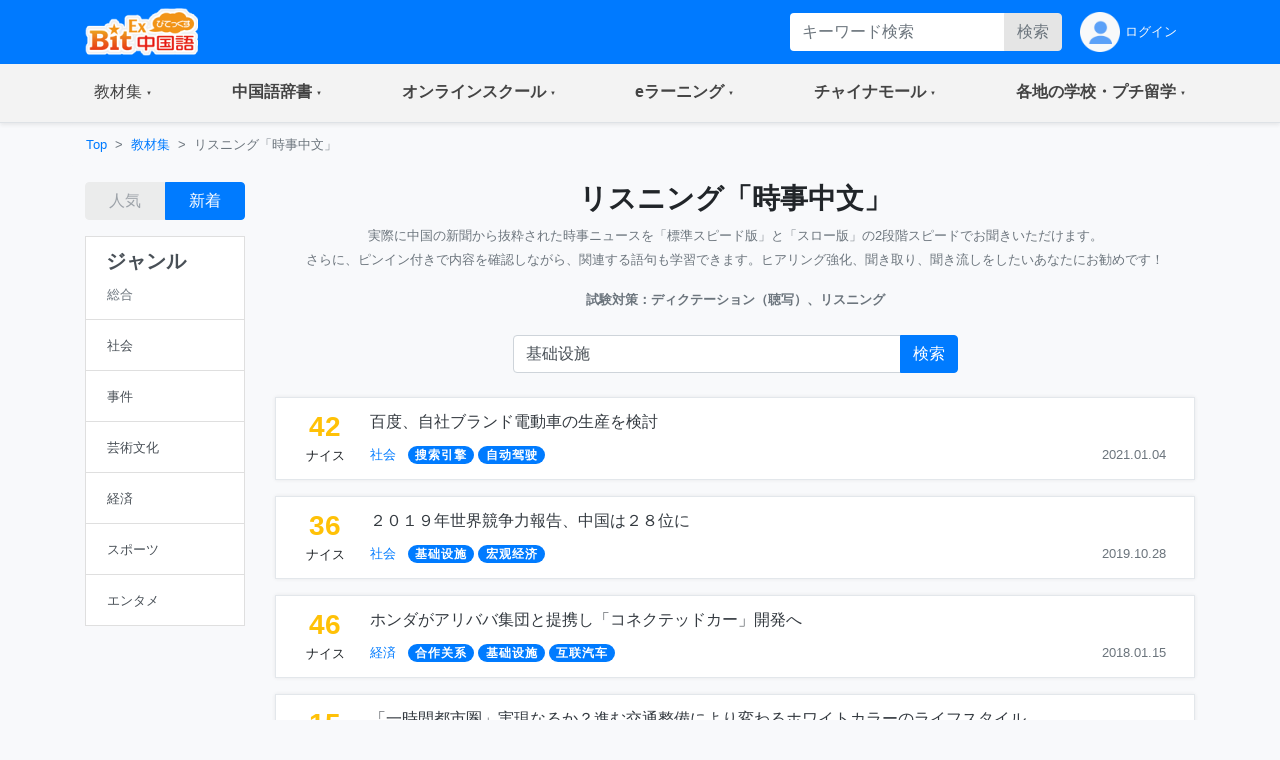

--- FILE ---
content_type: text/html;charset=utf-8
request_url: https://bitex-cn.com/?m=material&a=newshearingindex&search=Y&searchkeyword=%E5%9F%BA%E7%A1%80%E8%AE%BE%E6%96%BD
body_size: 56379
content:
<!doctype html>
<html lang="ja">
<head>
  <meta charset="utf-8">
  <meta name="viewport" content="width=device-width, initial-scale=1, shrink-to-fit=no">
  <meta name="keywords" content="中国語,ディクテーション,リスニング,ヒアリング,聞き流し,時事中文">
  <meta name="Description" content="実際に中国の新聞から抜粋されたホットニュースを「標準スピード版」と「スロー版」の2段階スピードでお聞きいただけます。さらに、ピンイン付きのテキストで内容を確認しながら、関連する語句を学習できます。ヒアリング強化や朗読練習をしたいあなたにお勧めです！">
  <link rel="stylesheet" href="/Public/bootstrap-4.6.0/css/bootstrap.min.css">
  <link rel="stylesheet" href="/Public/css/bitex2022.css?v=20250819">
  <link rel="stylesheet" href="/Public/bootstrap-icons/bootstrap-icons.css">
  <script src="/Public/js/jquery/jquery-3.7.1.min.js"></script>
  <script src="/Public/bootstrap-4.6.0/js/bootstrap.bundle.min.js"></script>
  <script src="/Public/js/functions.js?v=20251015"></script>
  <title>リスニング「時事中文」 | 教材・文法集 - BitEx中国語</title>
<!-- Google tag (gtag.js) -->
<script async src="https://www.googletagmanager.com/gtag/js?id=G-6NFH8ZC44C"></script>
<script>
  window.dataLayer = window.dataLayer || [];
  function gtag(){dataLayer.push(arguments);}
  gtag('js', new Date());

  gtag('config', 'G-6NFH8ZC44C');
</script>
</head>
<body class="bg-light bg-content">
<!-- ヘッダー部 -->
<header>
  <!-- 最上部メニュー -->
  <nav class="nav navbar-dark bg-primary small">
    <div class="container-md d-flex justify-content-between">
    <!-- ロゴ -->
    <div class="">
      <a class="" href="./"><img class="img-fluid h-auto py-2" src="/Public/img2022/bitex-logo-h48.png" alt="びてっくす中国語"></a>
    </div>
    <div class="d-md-none text-center">
      <div class="float-right h-100">
        <table class="h-100">
          <tr>
            <td>
              <button class="navbar-toggler w-100 px-1" type="button" data-toggle="modal" data-target="#modal_topmenu" aria-controls="modal_topmenu" aria-expanded="false" aria-label="Modal navigation">
                <span class="navbar-toggler-icon"></span>
              </button>
              </td>
          </tr>
        </table>
      </div>
      <div class="float-right h-100">
        <table class="h-100">
          <tr>
            <td>
              <a href="" class="nav-link text-light" id="accountbtn_m" data-toggle="dropdown" aria-haspopup="true" aria-expanded="false">
                <table class="h-100">
                  <tr>
                    <td class="myicon"><img class="img-fluid" src="/Public/img2022/mypage_icon.png" alt="icon"/></td>
                  </tr>
                </table>
              </a>
              <!-- モバイル用　ドロップダウン -->
              <div class="dropdown-menu rounded-0 p-0 m-0 w-75" aria-labelledby="accountbtn_m">
<div class="p-1">
  <div class="px-1 py-2">
    <a href="./?m=index&a=login" class="px-1 text-dark">ログイン</a>
  </div>
</div>
              </div>
            <!-- end:モバイル用ドロップダウン -->

            </td>
          </tr>
        </table>
      </div>
    </div>
    <div class="d-none d-md-flex justify-content-right">
      <div class="">
<form method="get" class="form-inline h-100 py-1 float-right">
<input type="hidden" name="m" value="dic" />
<input type="hidden" name="a" value="search" />
          <div class="input-group w-100">
              <input name="dickeyword" class="form-control py-0 border-0" type="text" placeholder="キーワード検索">
            <div class="input-group-append">
              <button class="btn btn-secondary text-secondary py-0" type="submit">検索</button>
            </div>
          </div>
<input type="hidden" name="search" value="Y" />
<input type="hidden" name="showorder" value="" />
</form>
      </div>
      <div class="">
        <table class="h-100">
          <tr>
            <td>
              <a href="./?m=index&a=login" class="nav-link text-light h-100 py-0">
                <table class="h-100">
                  <tr>
                    <td class="myicon"><img class="img-fluid" src="/Public/img2022/mypage_icon.png" alt="icon"/></td>
                    <td class="pl-1">
ログイン
                    
                    </td>
                  </tr>
                </table>
              </a>
            </td>
          </tr>
        </table>
        
      </div>
    </div>
  </div>
  </nav>

  <!-- 右からのモーダル -->
  <div class="modal fade modal-right" id="modal_topmenu" tabindex="-1" role="dialog" aria-labelledby="modal_topmenu" aria-hidden="true">
    <div class="modal-dialog dialog-height-right" role="document">
      <div class="modal-content">
        <div class="modal-body p-0">

          <ul class="list-group list-group-flush">
            <li class="list-group-item p-0">
              <a class="nav-link px-3 py-3 text-dark" href="./"><span>トップページ</span></a>
            </li>
            <li class="list-group-item dropdown p-0">
              <a class="nav-link px-3 py-3 text-dark d-flex justify-content-between mytoggle" data-toggle="collapse" href="#collap_material" role="button" aria-expanded="false" aria-controls="collap_material">
                  <span>
                    教材・文法集
                  </span>
                <span class="sr-only">(current)</span>
              </a>
              <div class="collapse" id="collap_material">
                <div class="list-group list-group-flush">
                  <a class="list-group-item text-dark px-4 border-top" href="./?m=material&a=dailyindex">中国語会話</a>
                  <a class="list-group-item text-dark px-4" href="./?m=material&a=newshearingindex">リスニング「時事中文」</a>
                  <a class="list-group-item text-dark px-4" href="./?m=material&a=lowerhearingindex">ひよこ中文リスニング</a>
                  <a class="list-group-item text-dark px-4" href="./?m=material&a=songindex">中国語歌詞</a>
                  <a class="list-group-item text-dark px-4" href="./?m=material&a=grammarindex">中国語文法大全</a>
                  <a class="list-group-item text-dark px-4" href="./?m=essay">初めての超短文</a>
                  <a class="list-group-item text-dark px-4" href="./?m=material&a=specialindex">特集</a>
                </div>
              </div>
            </li>
            <li class="list-group-item p-0">
              <a class="nav-link px-3 py-3 text-dark d-flex justify-content-between mytoggle" data-toggle="collapse" href="#collap_dic" role="button" aria-expanded="false" aria-controls="collap_dic">
                <span>中国語辞書</span>
              </a>
              <div class="collapse" id="collap_dic">
                <div class="list-group list-group-flush">
                  <a class="list-group-item text-dark"href="./?m=dic">中国語辞書</a>
                  <a class="list-group-item text-dark"href="./?m=dic&a=duoyin">多音字学習辞書</a>
                  <a class="list-group-item text-dark"href="./?m=dic&a=simword">簡体字·繁体字対照表</a>
                  <a class="list-group-item text-dark"href="./?m=dic&a=cncalendar">中国の祝日・連休</a>
                  <a class="list-group-item text-dark"href="./?m=dic&a=fangyi&typeid=1">医療用語（常用編）</a>
                  <a class="list-group-item text-dark"href="./?m=dic&a=fangyi&typeid=2">新型コロナウイルス関連用語</a>
                </div>
              </div>
            </li>
            <li class="list-group-item p-0">
              <a class="nav-link px-3 py-3 text-dark d-flex justify-content-between mytoggle" data-toggle="collapse" href="#collapse_studyonline" role="button" aria-expanded="false" aria-controls="collapse_studyonline">
                <span>オンラインスクール</span>
              </a>
              <div class="collapse" id="collapse_studyonline">
                <div class="list-group list-group-flush">
                  <a class="list-group-item text-dark" href="./?m=studyonline">オンラインスクール</a>
                  <a class="list-group-item text-dark" href="./?m=studyonline&a=skill">担任制・講師</a>
                  <a class="list-group-item text-dark" href="./?m=studyonline&a=curriculum">教材・カリキュラム</a>
                  <a class="list-group-item text-dark" href="./?m=studyonline&a=introwithteacher">学習メソッド</a>
                  <a class="list-group-item text-dark" href="./?m=studyonline&a=price">料金プラン</a>
                  <a class="list-group-item text-dark" href="./?m=studyonline&a=flow">受講までの流れ</a>
                  <a class="list-group-item text-dark" href="./?m=studyonline&a=search">レッスン予約</a>
                  <a class="list-group-item text-dark" href="./?m=studyonline&a=levelintro">学習レベル表</a>
                  <a class="list-group-item text-dark" href="./?m=studyonline&a=company">法人研修サービス</a>
                  <a class="list-group-item text-dark" href="./?m=social">学習メモplus</a>
                  <a class="list-group-item text-dark" href="./?m=index&a=help">よくあるご質問</a>
                  <a class="list-group-item text-dark" href="./?m=teacheronline">网校教师招聘</a>
               </div>
              </div>
            </li>

            <li class="list-group-item p-0">
              <a class="nav-link px-3 py-3 text-dark d-flex justify-content-between mytoggle" data-toggle="collapse" href="#collapse_smachu" role="button" aria-expanded="false" aria-controls="collapse_smachu">
                <span>eラーニング</span>
              </a>
              <div class="collapse" id="collapse_smachu">
                <div class="list-group list-group-flush">
                  <a class="list-group-item text-dark" href="./?m=smachu">スマチュTOP</a>
                  <a class="list-group-item text-dark" href="./?m=smachu&a=mainguide">チュートリアル</a>
                  <a class="list-group-item text-dark" href="./?m=smachu&a=intro">メソッド</a>
                  <a class="list-group-item text-dark" href="./?m=smachu&a=myplan">ログイン</a>
               </div>
              </div>
            </li>
            <li class="list-group-item p-0">
              <a class="nav-link px-3 py-3 text-dark d-flex justify-content-between mytoggle" data-toggle="collapse" href="#collapse_shop" role="button" aria-expanded="false" aria-controls="collapse_shop">
                <span>チャイナモール</span>
              </a>
              <div class="collapse" id="collapse_shop">
                <div class="list-group list-group-flush">
                  <a class="list-group-item text-dark" href="./?m=shop">チャイナモール</a>
                  <a class="list-group-item text-dark" href="./?m=shop&a=productlist&producttypeid=1">レッスンチケット</a>
                  <a class="list-group-item text-dark" href="./?m=shop&a=productlist&producttypeid=2">入門&初級教材</a>
                  <a class="list-group-item text-dark" href="./?m=shop&a=productlist&producttypeid=3">中級教材</a>
                  <a class="list-group-item text-dark" href="./?m=shop&a=productlist&producttypeid=4">上級教材</a>
                  <a class="list-group-item text-dark" href="./?m=shop&a=productlist&producttypeid=5">中国現代文学</a>
                  <a class="list-group-item text-dark" href="./?m=shop&a=productlist&producttypeid=6">中国語翻訳版</a>
                  <a class="list-group-item text-dark" href="./?m=shop&a=productlist&producttypeid=7">子ども中国語</a>
                  <a class="list-group-item text-dark" href="./?m=shop&a=productlist&producttypeid=9">CD・DVD</a>
                  <a class="list-group-item text-dark" href="./?m=shop&a=productlist&producttypeid=10">HSK検定</a>
                </div>
              </div>
            </li>
            <li class="list-group-item p-0">
              <a class="nav-link px-3 py-3 text-dark d-flex justify-content-between mytoggle" data-toggle="collapse" href="#collapse_studyabroad" role="button" aria-expanded="false" aria-controls="collapse_studyabroad">
                <span>各地の学校・プチ留学</span>
              </a>
              <div class="collapse" id="collapse_studyabroad">
                <div class="list-group list-group-flush">
                  <a href="./?m=studyabroad" class="list-group-item text-dark">各地の学校・プチ留学</a>
                  <a href="./?m=studyabroad&a=nagoyaindex" class="list-group-item text-dark">名古屋校</a>
                  <a href="./?m=studyabroad&a=ikbindex" class="list-group-item text-dark">池袋校</a>
                  <a href="./?m=studyabroad&a=pandaindex" class="list-group-item text-dark">杭州校</a>
                  <a href="./?m=studyabroad&a=hzindex" class="list-group-item text-dark">杭州プチ留学</a>
                  <a href="./?m=studyabroad&a=shindex" class="list-group-item text-dark">上海プチ留学</a>
                </div>
              </div>
            </li>
          </ul>
        </div>
      </div>
    </div>
  </div>

  <!-- ナビゲーションバー  グローバルナビ1-->
  <nav class="navbar navbar-expand-md navbar-light bg-light border-bottom p-0 shadow-sm">
    <div class="container p-0">
      <div class="collapse navbar-collapse" id="navbarNavDropdown">
        <ul class="navbar-nav w-100 justify-content-between">
          <li class="nav-item dropdown">
            <a class="nav-link px-4 py-3 mytoggle-gmenu" href="#" id="navbarDropdownMenuLink_material" role="button"
              data-toggle="dropdown" aria-haspopup="true" aria-expanded="false">
                <span class="">教材集</span><span class="sr-only">(current)</span>
            </a>
            <div class="dropdown-menu rounded-0 p-0" aria-labelledby="navbarDropdownMenuLink_material">
              <span class="dropdown-item font-weight-bold text-primary bg-light border-bottom pl-3 py-2">教材・文法集</span>
              <a class="dropdown-item border-bottom py-2" href="./?m=material&a=dailyindex">中国語会話</a>
              <a class="dropdown-item border-bottom py-2" href="./?m=material&a=newshearingindex">リスニング「時事中文」</a>
              <a class="dropdown-item border-bottom py-2" href="./?m=material&a=lowerhearingindex">ひよこ中文リスニング</a>
              <a class="dropdown-item border-bottom py-2" href="./?m=material&a=songindex">中国語歌詞</a>
              <a class="dropdown-item border-bottom py-2" href="./?m=material&a=grammarindex">中国語文法大全</a>
              <a class="dropdown-item border-bottom py-2" href="./?m=essay">初めての超短文</a>
              <a class="dropdown-item border-bottom py-2" href="./?m=material&a=specialindex">特集</a>
            </div>
          </li>
           <li class="nav-item dropdown">
            <a class="nav-link px-4 py-3 mytoggle-gmenu" href="#" id="navbarDropdownMenuLink_dic" role="button"
              data-toggle="dropdown" aria-haspopup="true" aria-expanded="false">
                <span class="font-weight-bold">中国語辞書</span><span class="sr-only">(current)</span>
            </a>
            <div class="dropdown-menu rounded-0 p-0" aria-labelledby="navbarDropdownMenuLink_dic">
              <a class="dropdown-item border-bottom py-2" href="./?m=dic">中国語辞書</a>
              <a class="dropdown-item border-bottom py-2" href="./?m=dic&a=duoyin">多音字学習辞書</a>
              <a class="dropdown-item border-bottom py-2" href="./?m=dic&a=simword">簡体字·繁体字対照表</a>
              <a class="dropdown-item border-bottom py-2" href="./?m=dic&a=cncalendar">中国の祝日・連休</a>
              <a class="dropdown-item border-bottom py-2" href="./?m=dic&a=fangyi&typeid=1">医療用語（常用編）</a>
              <a class="dropdown-item border-bottom py-2" href="./?m=dic&a=fangyi&typeid=2">新型コロナウイルス関連用語</a>
            </div>
          </li>
           <li class="nav-item dropdown">
            <a class="nav-link px-4 py-3 mytoggle-gmenu" href="#" id="navbarDropdownMenuLink_studyonline" role="button"
              data-toggle="dropdown" aria-haspopup="true" aria-expanded="false">
                <span class="font-weight-bold">オンラインスクール</span><span class="sr-only">(current)</span>
            </a>
            <div class="dropdown-menu rounded-0 p-0" aria-labelledby="navbarDropdownMenuLink_studyonline">
              <a class="dropdown-item border-bottom py-2" href="./?m=studyonline">オンラインスクール</a>
              <a class="dropdown-item border-bottom py-2" href="./?m=studyonline&a=skill">担任制・講師</a>
              <a class="dropdown-item border-bottom py-2" href="./?m=studyonline&a=curriculum">教材・カリキュラム</a>
              <a class="dropdown-item border-bottom py-2" href="./?m=studyonline&a=introwithteacher">学習メソッド</a>
              <a class="dropdown-item border-bottom py-2" href="./?m=studyonline&a=price">料金プラン</a>
              <a class="dropdown-item border-bottom py-2" href="./?m=studyonline&a=flow">受講までの流れ</a>
              <a class="dropdown-item border-bottom py-2" href="./?m=studyonline&a=search">レッスン予約</a>
              <a class="dropdown-item border-bottom py-2" href="./?m=studyonline&a=levelintro">学習レベル表</a>
              <a class="dropdown-item border-bottom py-2" href="./?m=studyonline&a=company">法人研修サービス</a>
              <a class="dropdown-item border-bottom py-2" href="./?m=social">学習メモplus</a>
              <a class="dropdown-item border-bottom py-2" href="./?m=index&a=help">よくあるご質問</a>
              <a class="dropdown-item border-bottom py-2" href="./?m=teacheronline">网校教师招聘</a>
            </div>
          </li>
           <li class="nav-item dropdown">
            <a class="nav-link px-4 py-3 mytoggle-gmenu" href="#" id="navbarDropdownMenuLink_smachu" role="button"
              data-toggle="dropdown" aria-haspopup="true" aria-expanded="false">
                <span class="font-weight-bold">eラーニング</span><span class="sr-only">(current)</span>
            </a>
            <div class="dropdown-menu rounded-0 p-0" aria-labelledby="navbarDropdownMenuLink_smachu">
                <a class="dropdown-item border-bottom py-2" href="./?m=smachu">スマチュTOP</a>
                <a class="dropdown-item border-bottom py-2" href="./?m=smachu&a=mainguide">チュートリアル</a>
                <a class="dropdown-item border-bottom py-2" href="./?m=smachu&a=intro">メソッド</a>
                <a class="dropdown-item border-bottom py-2" href="./?m=smachu&a=myplan">ログイン</a>
            </div>
          </li>
           <li class="nav-item dropdown">
            <a class="nav-link px-4 py-3 mytoggle-gmenu" href="#" id="navbarDropdownMenuLink_shop" role="button"
              data-toggle="dropdown" aria-haspopup="true" aria-expanded="false">
                <span class="font-weight-bold">チャイナモール</span><span class="sr-only">(current)</span>
            </a>
            <div class="dropdown-menu rounded-0 p-0" aria-labelledby="navbarDropdownMenuLink_shop">
              <a class="dropdown-item border-bottom py-2" href="./?m=shop">チャイナモール</a>
              <a class="dropdown-item border-bottom py-2" href="./?m=shop&a=productlist&producttypeid=1">レッスンチケット</a>
              <a class="dropdown-item border-bottom py-2" href="./?m=shop&a=productlist&producttypeid=2">入門&初級教材</a>
              <a class="dropdown-item border-bottom py-2" href="./?m=shop&a=productlist&producttypeid=3">中級教材</a>
              <a class="dropdown-item border-bottom py-2" href="./?m=shop&a=productlist&producttypeid=4">上級教材</a>
              <a class="dropdown-item border-bottom py-2" href="./?m=shop&a=productlist&producttypeid=5">中国現代文学</a>
              <a class="dropdown-item border-bottom py-2" href="./?m=shop&a=productlist&producttypeid=6">中国語翻訳版</a>
              <a class="dropdown-item border-bottom py-2" href="./?m=shop&a=productlist&producttypeid=7">子ども中国語</a>
              <a class="dropdown-item border-bottom py-2" href="./?m=shop&a=productlist&producttypeid=9">CD・DVD</a>
              <a class="dropdown-item border-bottom py-2" href="./?m=shop&a=productlist&producttypeid=10">HSK検定</a>
            </div>
          </li>
           <li class="nav-item dropdown">
            <a class="nav-link px-4 py-3 mytoggle-gmenu" href="#" id="navbarDropdownMenuLink_studyabroad" role="button"
              data-toggle="dropdown" aria-haspopup="true" aria-expanded="false">
                <span class="font-weight-bold">各地の学校・プチ留学</span><span class="sr-only">(current)</span>
            </a>
            <div class="dropdown-menu rounded-0 p-0" aria-labelledby="navbarDropdownMenuLink_studyabroad">
              <a class="dropdown-item border-bottom py-2" href="./?m=studyabroad">各地の学校・プチ留学</a>
              <a class="dropdown-item border-bottom py-2" href="./?m=studyabroad&a=nagoyaindex">名古屋校</a>
              <a class="dropdown-item border-bottom py-2" href="./?m=studyabroad&a=ikbindex">池袋校</a>
              <a class="dropdown-item border-bottom py-2" href="./?m=studyabroad&a=pandaindex">杭州校</a>
              <a class="dropdown-item border-bottom py-2" href="./?m=studyabroad&a=hzindex">杭州プチ留学</a>
              <a class="dropdown-item border-bottom py-2" href="./?m=studyabroad&a=shindex">上海プチ留学</a>
             </div>
          </li>
        </ul>
      </div>
    </div>
  </nav>
</header>
  <div class="container-md p-0">
    <!-- パンくずリスト -->
    <ol class="d-none d-md-flex breadcrumb mb-0 bg-md-content small">
      <li class="breadcrumb-item"><a href="./">Top</a></li>
      <li class="breadcrumb-item"><a href="./?m=material">教材集</a></li>
      <li class="breadcrumb-item active">リスニング「時事中文」</li>
    </ol>
    <!-- md以上、ジャンルカラム -->
    <div class="row w-100 mx-0">
      <div class="d-none d-md-block col-md-3 col-lg-2 py-3">
        <div class="row pb-3">
          <div class="col-md-12 text-center">
            <div class="btn-group w-100">
              <button type="button" class="btn btn-secondary text-secondary disabled" onclick="location.href='./?m=material&a=newshearingindex&newshearingtypeid=&search=Y&searchkeyword=基础设施&showorder=hot'">人気</button>
              <button type="button" class="btn btn-primary" onclick="location.href='./?m=material&a=newshearingindex&newshearingtypeid=&search=Y&searchkeyword=基础设施'">新着</button>
            </div>
          </div>
        </div>
        <div class="row">
          <div class="col-12">
            <div class="list-group text-dark rounded-0"> <a href="./?m=material&a=newshearingindex&showorder=" class="list-group-item list-group-item-action">
              <h5 class="font-weight-bold">ジャンル</h5>
              <table class="w-100">
                <tr>
                  <td><small class="text-secondary">総合</small></td>
                  <td class="text-right text-primary"></td>
                </tr>
              </table>
              </a>
                            <a class="list-group-item list-group-item-action" href="./?m=material&a=newshearingindex&newshearingtypeid=1&showorder=">
              <table class="w-100">
                <tr>
                  <td><small>社会</small></td>
                  <td class="text-right text-primary"></td>
                </tr>
              </table>
              </a>
                            <a class="list-group-item list-group-item-action" href="./?m=material&a=newshearingindex&newshearingtypeid=2&showorder=">
              <table class="w-100">
                <tr>
                  <td><small>事件</small></td>
                  <td class="text-right text-primary"></td>
                </tr>
              </table>
              </a>
                            <a class="list-group-item list-group-item-action" href="./?m=material&a=newshearingindex&newshearingtypeid=3&showorder=">
              <table class="w-100">
                <tr>
                  <td><small>芸術文化</small></td>
                  <td class="text-right text-primary"></td>
                </tr>
              </table>
              </a>
                            <a class="list-group-item list-group-item-action" href="./?m=material&a=newshearingindex&newshearingtypeid=4&showorder=">
              <table class="w-100">
                <tr>
                  <td><small>経済</small></td>
                  <td class="text-right text-primary"></td>
                </tr>
              </table>
              </a>
                            <a class="list-group-item list-group-item-action" href="./?m=material&a=newshearingindex&newshearingtypeid=5&showorder=">
              <table class="w-100">
                <tr>
                  <td><small>スポーツ</small></td>
                  <td class="text-right text-primary"></td>
                </tr>
              </table>
              </a>
                            <a class="list-group-item list-group-item-action" href="./?m=material&a=newshearingindex&newshearingtypeid=6&showorder=">
              <table class="w-100">
                <tr>
                  <td><small>エンタメ</small></td>
                  <td class="text-right text-primary"></td>
                </tr>
              </table>
              </a>
                          </div>
          </div>
        </div>
      </div>
      <div class="col-12 col-md-9 col-lg-10 px-0">

        <!-- メイン部 -->
        <main class="">

          <!-- セクション1 -->
          <section class="row w-100 pt-3 mx-0 bg-white bg-md-content border-bottom border-md-0">
            <div class="col-12">

              <!-- バナー -->
              <h3 class="text-center font-weight-bold">リスニング「時事中文」</h3>

              <p class="text-md-center text-secondary"><small>実際に中国の新聞から抜粋された時事ニュースを「標準スピード版」と「スロー版」の2段階スピードでお聞きいただけます。<br class="d-none d-md-inline"/>
                さらに、ピンイン付きで内容を確認しながら、関連する語句も学習できます。ヒアリング強化、聞き取り、聞き流しをしたいあなたにお勧めです！</small></p>
              <p class="text-md-center text-secondary"><small><strong>試験対策：ディクテーション（聴写）、リスニング</strong></small></p>
            </div>
            <div class="col-12">
<form method="get">
<input type="hidden" name="m" value="material" />
<input type="hidden" name="a" value="newshearingindex" />
                <div class="row w-100 mx-0 pb-3 pb-md-0 pt-0 pt-md-2">
                  <div class="col-12 d-flex justify-content-center">
                    <div class="input-group w-lg-50 px-md-0">
                      <input name="searchkeyword" class="form-control py-0 pr-0" type="text" placeholder="時事中文" value="基础设施">
                      <div class="input-group-append">
                        <button class="btn btn-primary text-white py-0" type="submit">
                          <span class="d-md-none">
                            <i class="bi bi-search"></i>
                          </span>
                          <span class="d-none d-md-inline">検索</span>
                        </button>
                      </div>
                    </div>
                  </div>
                </div>
<input type="hidden" name="search" value="Y" />
</form>
            </div>
          </section>

          <section class="row w-100 mx-0 bg-white bg-md-light border-bottom border-md-0">
            <div class="col-12">
              <div class="d-md-none">
                <div class="row py-2">
                  <div class="col-12 d-flex justify-content-between">
                    <div class="w-50">
                      <button class="btn btn-link dropdown-toggle pl-0 font-weight-bold" type="button" id="dropdownMenuButton" data-toggle="modal" data-target="#exampleModal2">ジャンル</button>
                      <div class="modal fade" id="exampleModal2" tabindex="-1" aria-labelledby="exampleModal2Label" aria-hidden="true">
                        <div class="modal-dialog">
                          <div class="modal-content">
                            <div class="modal-header py-1 justify-content-end">
                              <div class="d-block">
                                <button type="button" class="btn btn-link pr-0" data-dismiss="modal" aria-label="Close">
                                  <span class="text-primary">閉じる</span>
                                </button>
                              </div>
                            </div>
                            <div class="modal-body p-0 list-group list-group-flush">
                              <div class="list-group-item">
                                <a class="d-block text-dark small font-weight-bold" href="./?m=material&a=newshearingindex&showorder=">
                                  <table class="w-100 h-100">
                                    <tr>
                                      <td>
                                        <span>すべてのジャンル(総合)</span>
                                      </td>
                                      <td class="text-right text-primary">                                        <svg xmlns="http://www.w3.org/2000/svg" width="1.8em" height="1.8em" fill="currentColor" class="bi bi-check" viewBox="0 0 16 16">
                                          <path d="M10.97 4.97a.75.75 0 0 1 1.07 1.05l-3.99 4.99a.75.75 0 0 1-1.08.02L4.324 8.384a.75.75 0 1 1 1.06-1.06l2.094 2.093 3.473-4.425a.267.267 0 0 1 .02-.022z"/>
                                        </svg>
                                      </td>
                                    </tr>
                                  </table>
                                </a>
                              </div>
                              <div class="list-group-item">
                                <a class="text-dark small font-weight-bold" href="./?m=material&a=newshearingindex&newshearingtypeid=1&showorder=">
                                  <table class="w-100 h-100">
                                    <tr>
                                      <td><span>社会</span></td>
                                      <td class="text-right text-primary"></td>
                                    </tr>
                                  </table>
                                </a>
                              </div>
                              <div class="list-group-item">
                                <a class="text-dark small font-weight-bold" href="./?m=material&a=newshearingindex&newshearingtypeid=2&showorder=">
                                  <table class="w-100 h-100">
                                    <tr>
                                      <td><span>事件</span></td>
                                      <td class="text-right text-primary"></td>
                                    </tr>
                                  </table>
                                </a>
                              </div>
                              <div class="list-group-item">
                                <a class="text-dark small font-weight-bold" href="./?m=material&a=newshearingindex&newshearingtypeid=3&showorder=">
                                  <table class="w-100 h-100">
                                    <tr>
                                      <td><span>芸術文化</span></td>
                                      <td class="text-right text-primary"></td>
                                    </tr>
                                  </table>
                                </a>
                              </div>
                              <div class="list-group-item">
                                <a class="text-dark small font-weight-bold" href="./?m=material&a=newshearingindex&newshearingtypeid=4&showorder=">
                                  <table class="w-100 h-100">
                                    <tr>
                                      <td><span>経済</span></td>
                                      <td class="text-right text-primary"></td>
                                    </tr>
                                  </table>
                                </a>
                              </div>
                              <div class="list-group-item">
                                <a class="text-dark small font-weight-bold" href="./?m=material&a=newshearingindex&newshearingtypeid=5&showorder=">
                                  <table class="w-100 h-100">
                                    <tr>
                                      <td><span>スポーツ</span></td>
                                      <td class="text-right text-primary"></td>
                                    </tr>
                                  </table>
                                </a>
                              </div>
                              <div class="list-group-item">
                                <a class="text-dark small font-weight-bold" href="./?m=material&a=newshearingindex&newshearingtypeid=6&showorder=">
                                  <table class="w-100 h-100">
                                    <tr>
                                      <td><span>エンタメ</span></td>
                                      <td class="text-right text-primary"></td>
                                    </tr>
                                  </table>
                                </a>
                              </div>
                            </div>
                          </div>
                        </div>
                      </div>
                    </div>
                    <div class="text-right w-50">
                      <div class="btn-group w-75">
                        <button type="button" class="btn btn-secondary text-secondary disabled" onclick="location.href='./?m=material&a=newshearingindex&newshearingtypeid=&search=Y&searchkeyword=基础设施&showorder=hot'">人気</button>
                        <button type="button" class="btn btn-primary" onclick="location.href='./?m=material&a=newshearingindex&newshearingtypeid=&search=Y&searchkeyword=基础设施'">新着</button>
                      </div>
                    </div>
                  </div>
                </div>
              </div>
            </div>
          </section>
          <section class="row w-100 mx-0 py-2">
            <div class="col-12">
              <div class="border rounded bg-white border-md-0 bg-md-transparent mt-2 shadow-sm-sp">
                <div class="border-0 border-md bg-tansparent bg-md-white my-0 my-md-3 px-3 shadow-sm-pc">
                  <table class="table table-borderless m-0 ">
                    <tbody>
                      <tr>
                        <td class="text-center px-2" width="66">
                          <div>
                            <h3 class="font-weight-bold text-warning m-0">42</h3>
                            <small>ナイス</small>
                          </div>
                        </td>
                        <td class="align-middle">
                          <div class="d-flex align-content-between flex-wrap">
                            <div class="w-100 pb-1"><a href="./?m=material&a=newshearingdetail&newshearingid=1761" class="text-dark ">百度、自社ブランド電動車の生産を検討</a></div>
                            <div class="d-sm-flex justify-content-between w-100 pt-1">
                              <div class="pr-0">
                                <a class="pr-2" href="./?m=material&a=newshearingindex&csstype=block&newshearingtypeid=1"><small>社会</small></a>
											<a href="./?m=material&a=newshearingindex&search=Y&searchkeyword=%E6%90%9C%E7%B4%A2%E5%BC%95%E6%93%8E"><span class="badge badge-pill badge-primary zh_font" lang="zh">搜索引擎</span></a>
											<a href="./?m=material&a=newshearingindex&search=Y&searchkeyword=%E8%87%AA%E5%8A%A8%E9%A9%BE%E9%A9%B6"><span class="badge badge-pill badge-primary zh_font" lang="zh">自动驾驶</span></a>
										                              </div>
                              <div class="pr-0 text-right">
                                <small class="text-secondary">2021.01.04</small>
                              </div>
                            </div>
                          </div>
                        </td>
                        <td class="d-md-none align-middle px-0">
                          <a href="./?m=material&a=newshearingdetail&newshearingid=1761" class="svg_arrow"></a> 
                        </td>
                      </tr>
                    </tbody>
                  </table>
                </div>
                <div class="d-block d-md-none border-top bg-white mx-3 p-0"></div>
                <div class="border-0 border-md bg-tansparent bg-md-white my-0 my-md-3 px-3 shadow-sm-pc">
                  <table class="table table-borderless m-0 ">
                    <tbody>
                      <tr>
                        <td class="text-center px-2" width="66">
                          <div>
                            <h3 class="font-weight-bold text-warning m-0">36</h3>
                            <small>ナイス</small>
                          </div>
                        </td>
                        <td class="align-middle">
                          <div class="d-flex align-content-between flex-wrap">
                            <div class="w-100 pb-1"><a href="./?m=material&a=newshearingdetail&newshearingid=1647" class="text-dark ">２０１９年世界競争力報告、中国は２８位に</a></div>
                            <div class="d-sm-flex justify-content-between w-100 pt-1">
                              <div class="pr-0">
                                <a class="pr-2" href="./?m=material&a=newshearingindex&csstype=block&newshearingtypeid=1"><small>社会</small></a>
											<a href="./?m=material&a=newshearingindex&search=Y&searchkeyword=%E5%9F%BA%E7%A1%80%E8%AE%BE%E6%96%BD"><span class="badge badge-pill badge-primary zh_font" lang="zh">基础设施</span></a>
											<a href="./?m=material&a=newshearingindex&search=Y&searchkeyword=%E5%AE%8F%E8%A7%82%E7%BB%8F%E6%B5%8E"><span class="badge badge-pill badge-primary zh_font" lang="zh">宏观经济</span></a>
										                              </div>
                              <div class="pr-0 text-right">
                                <small class="text-secondary">2019.10.28</small>
                              </div>
                            </div>
                          </div>
                        </td>
                        <td class="d-md-none align-middle px-0">
                          <a href="./?m=material&a=newshearingdetail&newshearingid=1647" class="svg_arrow"></a> 
                        </td>
                      </tr>
                    </tbody>
                  </table>
                </div>
                <div class="d-block d-md-none border-top bg-white mx-3 p-0"></div>
                <div class="border-0 border-md bg-tansparent bg-md-white my-0 my-md-3 px-3 shadow-sm-pc">
                  <table class="table table-borderless m-0 ">
                    <tbody>
                      <tr>
                        <td class="text-center px-2" width="66">
                          <div>
                            <h3 class="font-weight-bold text-warning m-0">46</h3>
                            <small>ナイス</small>
                          </div>
                        </td>
                        <td class="align-middle">
                          <div class="d-flex align-content-between flex-wrap">
                            <div class="w-100 pb-1"><a href="./?m=material&a=newshearingdetail&newshearingid=1463" class="text-dark ">ホンダがアリババ集団と提携し「コネクテッドカー」開発へ</a></div>
                            <div class="d-sm-flex justify-content-between w-100 pt-1">
                              <div class="pr-0">
                                <a class="pr-2" href="./?m=material&a=newshearingindex&csstype=block&newshearingtypeid=4"><small>経済</small></a>
											<a href="./?m=material&a=newshearingindex&search=Y&searchkeyword=%E5%90%88%E4%BD%9C%E5%85%B3%E7%B3%BB"><span class="badge badge-pill badge-primary zh_font" lang="zh">合作关系</span></a>
											<a href="./?m=material&a=newshearingindex&search=Y&searchkeyword=%E5%9F%BA%E7%A1%80%E8%AE%BE%E6%96%BD"><span class="badge badge-pill badge-primary zh_font" lang="zh">基础设施</span></a>
											<a href="./?m=material&a=newshearingindex&search=Y&searchkeyword=%E4%BA%92%E8%81%94%E6%B1%BD%E8%BD%A6"><span class="badge badge-pill badge-primary zh_font" lang="zh">互联汽车</span></a>
										                              </div>
                              <div class="pr-0 text-right">
                                <small class="text-secondary">2018.01.15</small>
                              </div>
                            </div>
                          </div>
                        </td>
                        <td class="d-md-none align-middle px-0">
                          <a href="./?m=material&a=newshearingdetail&newshearingid=1463" class="svg_arrow"></a> 
                        </td>
                      </tr>
                    </tbody>
                  </table>
                </div>
                <div class="d-block d-md-none border-top bg-white mx-3 p-0"></div>
                <div class="border-0 border-md bg-tansparent bg-md-white my-0 my-md-3 px-3 shadow-sm-pc">
                  <table class="table table-borderless m-0 ">
                    <tbody>
                      <tr>
                        <td class="text-center px-2" width="66">
                          <div>
                            <h3 class="font-weight-bold text-warning m-0">15</h3>
                            <small>ナイス</small>
                          </div>
                        </td>
                        <td class="align-middle">
                          <div class="d-flex align-content-between flex-wrap">
                            <div class="w-100 pb-1"><a href="./?m=material&a=newshearingdetail&newshearingid=350" class="text-dark ">「一時間都市圏」実現なるか？進む交通整備により変わるホワイトカラーのライフスタイル</a></div>
                            <div class="d-sm-flex justify-content-between w-100 pt-1">
                              <div class="pr-0">
                                <a class="pr-2" href="./?m=material&a=newshearingindex&csstype=block&newshearingtypeid=1"><small>社会</small></a>
											<a href="./?m=material&a=newshearingindex&search=Y&searchkeyword=%E6%B6%8C%E7%8E%B0"><span class="badge badge-pill badge-primary zh_font" lang="zh">涌现</span></a>
											<a href="./?m=material&a=newshearingindex&search=Y&searchkeyword=%E7%8F%A0%E6%B1%9F%E4%B8%89%E8%A7%92%E6%B4%B2%E5%9C%B0%E5%8C%BA"><span class="badge badge-pill badge-primary zh_font" lang="zh">珠江三角洲地区</span></a>
											<a href="./?m=material&a=newshearingindex&search=Y&searchkeyword=%E8%BD%BB%E8%BD%A8"><span class="badge badge-pill badge-primary zh_font" lang="zh">轻轨</span></a>
											<a href="./?m=material&a=newshearingindex&search=Y&searchkeyword=%E5%BE%80%E6%9D%A5"><span class="badge badge-pill badge-primary zh_font" lang="zh">往来</span></a>
											<a href="./?m=material&a=newshearingindex&search=Y&searchkeyword=%E6%97%A0%E7%96%91"><span class="badge badge-pill badge-primary zh_font" lang="zh">无疑</span></a>
										                              </div>
                              <div class="pr-0 text-right">
                                <small class="text-secondary">2010.05.13</small>
                              </div>
                            </div>
                          </div>
                        </td>
                        <td class="d-md-none align-middle px-0">
                          <a href="./?m=material&a=newshearingdetail&newshearingid=350" class="svg_arrow"></a> 
                        </td>
                      </tr>
                    </tbody>
                  </table>
                </div>
              </div>
            </div>
          </section>
        </main>
      </div>
    </div>
  </div>
  <a href="#" class="d-block d-md-none bg-primary text-white text-center w-100 py-2">
    <p class="my-0">
      <small>▲<br/>
      ページトップへ</small>
    </p>
  </a>
  <!-- フッター部 -->
  <footer class="px-0 bg-dark text-white">
    <div class="container-md p-4">
      <div class="row">
        <div class="col-12 col-md-3 py-3">
          <div class="row">
            <div class="col-12">
              <div class="border-bottom border-white"><strong>教材集</strong></div>
              <div class="small row pt-2">
                <div class="col-6 col-md-12 py-1"><a class="text-white" href="./?m=material&a=dailyindex">中国語会話</a></div>
                <div class="col-6 col-md-12 py-1"><a class="text-white" href="./?m=material&a=newshearingindex">リスニング「時事中文」</a></div>
                <div class="col-6 col-md-12 py-1"><a class="text-white" href="./?m=material&a=lowerhearingindex">ひよこ中文リスニング</a></div>
                <div class="col-6 col-md-12 py-1"><a class="text-white" href="./?m=material&a=songindex">中国語歌詞</a></div>
                <div class="col-6 col-md-12 py-1"><a class="text-white" href="./?m=material&a=grammarindex">中国語文法大全</a></div>
                <div class="col-6 col-md-12 py-1"><a class="text-white" href="./?m=essay">初めての超短文</a></div>
                <div class="col-6 col-md-12 py-1"><a class="text-white" href="./?m=material&a=specialindex">特集</a></div>
              </div>
            </div>
          </div>
          <div class="row justify-content-center">
            <div class="col-12">
              <div class="w-100 border-bottom border-white"><a class="text-white" href="./?m=smachu"><strong>eラーニング</strong></a></div>
            </div>
          </div>
        </div>
        <div class="col-12 col-md-3 py-3">
          <div class="row justify-content-center">
            <div class="col-12">
              <div class="w-100 border-bottom border-white"><a class="text-white" href="./?m=studyonline"><strong>オンラインスクール</strong></a></div>
              <div class="small row pt-2">
                <div class="col-6 col-md-12 py-2"><a class="text-white" href="./?m=studyonline&a=skill">担任制・講師</a></div>
                <div class="col-6 col-md-12 py-2"><a class="text-white" href="./?m=studyonline&a=curriculum">教材・カリキュラム</a></div>
                <div class="col-6 col-md-12 py-2"><a class="text-white" href="./?m=studyonline&a=introwithteacher">学習メソッド</a></div>
                <div class="col-6 col-md-12 py-2"><a class="text-white" href="./?m=studyonline&a=price">料金プラン</a></div>
                <div class="col-6 col-md-12 py-2"><a class="text-white" href="./?m=studyonline&a=flow">受講までの流れ</a></div>
                <div class="col-6 col-md-12 py-2"><a class="text-white" href="./?m=studyonline&a=search">レッスン予約</a></div>
                <div class="col-6 col-md-12 py-2"><a class="text-white" href="./?m=studyonline&a=levelintro">学習レベル表</a></div>
                <div class="col-6 col-md-12 py-2"><a class="text-white" href="./?m=studyonline&a=company">法人研修サービス</a></div>
                <div class="col-6 col-md-12 py-2"><a class="text-white" href="./?m=social">学習メモplus</a></div>
                <div class="col-6 col-md-12 py-2"><a class="text-white" href="./?m=index&a=help">よくあるご質問</a></div>
                <div class="col-6 col-md-12 py-2"><a class="text-white" href="./?m=teacheronline">网校教师招聘</a></div>
              </div>
            </div>
          </div>
        </div>
        <div class="col-12 col-md-3 py-3">
          <div class="row justify-content-center">
            <div class="col-12">
              <div class="w-100 border-bottom border-white"><a class="text-white" href="./?m=shop"><strong>チャイナモール</strong></a></div>
              <div class="small row pt-2">
                <div class="col-6 col-md-12 py-2"><a class="text-white" href="./?m=shop&a=productlist&producttypeid=1">レッスンチケット</a></div>
                <div class="col-6 col-md-12 py-2"><a class="text-white" href="./?m=shop&a=productlist&producttypeid=2">入門&初級教材</a></div>
                <div class="col-6 col-md-12 py-2"><a class="text-white" href="./?m=shop&a=productlist&producttypeid=3">中級教材</a></div>
                <div class="col-6 col-md-12 py-2"><a class="text-white" href="./?m=shop&a=productlist&producttypeid=4">上級教材</a></div>
                <div class="col-6 col-md-12 py-2"><a class="text-white" href="./?m=shop&a=productlist&producttypeid=5">中国現代文学</a></div>
                <div class="col-6 col-md-12 py-2"><a class="text-white" href="./?m=shop&a=productlist&producttypeid=6">中国語翻訳版</a></div>
                <div class="col-6 col-md-12 py-2"><a class="text-white" href="./?m=shop&a=productlist&producttypeid=7">子ども中国語</a></div>
                <div class="col-6 col-md-12 py-2"><a class="text-white" href="./?m=shop&a=productlist&producttypeid=9">CD・DVD</a></div>
                <div class="col-6 col-md-12 py-2"><a class="text-white" href="./?m=shop&a=productlist&producttypeid=10">HSK検定</a></div>
              </div>
            </div>
          </div>
        </div>
        <div class="col-12 col-md-3 py-3">
          <div class="row justify-content-center">
            <div class="col-12">
              <div class="w-100 border-bottom border-white"><a class="text-white" href="./?m=studyabroad"><strong>各地の学校・プチ留学</strong></a></div>
              <div class="small row pt-2">
                <div class="col-6 col-md-12 py-2"><a class="text-white" href="./?m=studyabroad&a=nagoyaindex">名古屋校</a></div>
                <div class="col-6 col-md-12 py-2"><a class="text-white" href="./?m=studyabroad&a=ikbindex">池袋校</a></div>
                <div class="col-6 col-md-12 py-2"><a class="text-white" href="./?m=studyabroad&a=pandaindex">杭州校</a></div>
                <div class="col-6 col-md-12 py-2"><a class="text-white" href="./?m=studyabroad&a=hzindex">杭州プチ留学</a></div>
                <div class="col-6 col-md-12 py-2"><a class="text-white" href="./?m=studyabroad&a=shindex">上海プチ留学</a></div>
              </div>
            </div>
          </div>
          <div class="row justify-content-center">
            <div class="col-12">
              <div class="w-100 border-bottom border-white"><a class="text-white" href="./?m=dic"><strong>中国語辞書</strong></a></div>
              <div class="small row pt-2">
                <div class="col-6 col-md-12 py-2"><a class="text-white" href="./?m=dic&a=duoyin">多音字学習辞書</a></div>
                <div class="col-6 col-md-12 py-2"><a class="text-white" href="./?m=dic&a=simword">簡体字·繁体字対照表</a></div>
                <div class="col-6 col-md-12 py-2"><a class="text-white" href="./?m=dic&a=cncalendar">中国の祝日・連休</a></div>
                <div class="col-6 col-md-12 py-2"><a class="text-white" href="./?m=dic&a=fangyi&typeid=1">医療用語（常用編）</a></div>
                <div class="col-6 col-md-12 py-2"><a class="text-white" href="./?m=dic&a=fangyi&typeid=2">新型コロナウイルス関連用語</a></div>
                <div class="col-6 col-md-12 py-2"><a class="text-white" href="./?m=dic&a=fourtone">音節表</a></div>
              </div>
            </div>
          </div>

        </div>
      </div>

      <div class="row justify-content-center my-2">
        <div class="col-12 small text-center">
          <a class="text-white px-2" href="./?m=index&a=privacy">プライバシーポリシー</a>
          <span class="d-none d-md-inline">|</span>
          <a class="text-white px-2" href="./?m=index&a=rules">会員規約</a>
          <span class="d-none d-md-inline">|</span>
          <a class="text-white px-2" href="./?m=index&a=contact">お問い合わせ</a>
          <span class="d-none d-md-inline">|</span>
          <a class="text-white px-2" href="./?m=index&a=about">運営会社について</a>
          <span class="d-none d-md-inline">|</span>
          <a class="text-white px-2" href="./?m=index&a=links">リンク自由</a>
          <span class="d-none d-md-inline">|</span>
          <a class="text-white px-2" href="./?m=shop&a=tokute">特定商取引法に基づく表記</a>
          <span class="d-none d-md-inline">|</span>
          <a class="text-white px-2" href="./?m=index&a=newsindex">ニュースリリース</a><br><br>
        </div>
      </div>
      <div class="row justify-content-center">
        <div class="col-12 small text-center">
          <p class="">Copyright (C) e-China Co., Ltd. All Rights Reserved.</p>
        </div>
      </div>
    </div>
  </footer>
<script src="/Public/js/footer2022.js?v=2022012801"></script>
<script type="text/javascript">
function showPopFrom(url){
	$.ajax({
		url: url,
		type: 'POST',
		timeout: 10000,
		success: function(msg){
			$("#PopFormContent").html(msg);
			$('#PopFormWindow').modal('toggle');
		}
	});
}
</script>
<div class="modal fade" id="PopFormWindow">
  <div class="modal-dialog">
    <div class="modal-content" id="PopFormContent">
    </div>
  </div>
</div>

<div class="modal fade" id="PopModalWindow">
  <div class="modal-dialog">
    <div class="modal-content">
      <div class="modal-header">
        <h6 class="modal-title" id="PopModalTitle" style="font-size:2rem; font-weight:bold;text-align:center;">Title</h6>
      </div>
      <div class="modal-body" id="PopModalBody"></div>
	  <div class="modal-footer" id="PopModalFooter">
		<button id="button_close" type="button" class="btn btn-primary" data-dismiss="modal">閉じる</button>
	  </div>
    </div>
  </div>
</div>



</body>
</html>
